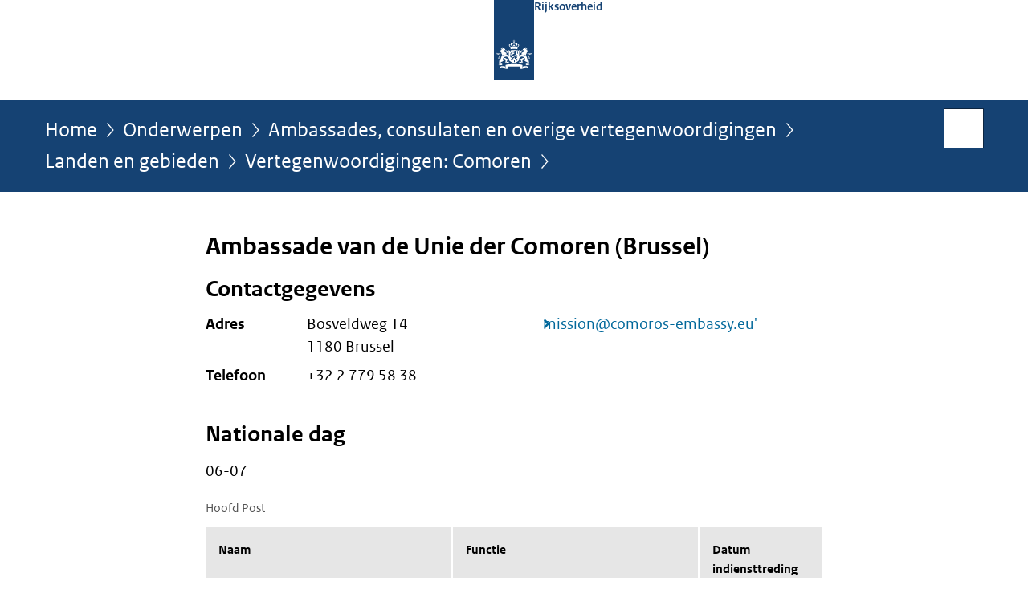

--- FILE ---
content_type: text/html;charset=UTF-8
request_url: https://www.rijksoverheid.nl/onderwerpen/ambassades-consulaten-en-overige-vertegenwoordigingen/overzicht-landen-en-gebieden/comoren/ambassade-van-de-unie-der-comoren-brussel
body_size: 3979
content:
<!doctype html>

<html class="no-js" xml:lang="nl-NL" lang="nl-NL">
    <!-- Version: 2025.16.2 -->
<head>
  <meta charset="UTF-8"/>
  <meta property="og:image" content="https://www.rijksoverheid.nl/binaries/small/content/gallery/rijksoverheid/channel-afbeeldingen/logos/facebook.png"/>
<title>Ambassade van de Unie der Comoren (Brussel) | Ambassades, consulaten en overige vertegenwoordigingen | Rijksoverheid.nl</title>
<meta name="DCTERMS.title" content="Ambassade van de Unie der Comoren (Brussel) - Ambassades, consulaten en overige vertegenwoordigingen - Rijksoverheid.nl"/>
<meta property="og:title" content="Ambassade van de Unie der Comoren (Brussel)"/>
<meta property="og:type" content="website"/>
<meta property="og:url" content="https://www.rijksoverheid.nl/onderwerpen/ambassades-consulaten-en-overige-vertegenwoordigingen/overzicht-landen-en-gebieden/comoren/ambassade-van-de-unie-der-comoren-brussel"/>
<meta name="viewport" content="width=device-width, initial-scale=1"/>
<meta name="DCTERMS.language" title="XSD.language" content="nl-NL"/>
      <meta name="DCTERMS.creator" title="RIJKSOVERHEID.Organisatie" content="Ministerie van Algemene Zaken"/>
      <meta name="DCTERMS.identifier" title="XSD.anyURI" content="https://www.rijksoverheid.nl/onderwerpen/ambassades-consulaten-en-overige-vertegenwoordigingen/overzicht-landen-en-gebieden/comoren/ambassade-van-de-unie-der-comoren-brussel"/>

    <meta name="DCTERMS.available" title="DCTERMS.Period" content="start=2018-02-21;"/>
    <meta name="DCTERMS.modified" title="XSD.dateTime" content="2025-02-18T05:05"/>
    <meta name="DCTERMS.issued" title="XSD.dateTime" content="2018-02-21T09:57"/>
    <meta name="DCTERMS.spatial" title="OVERHEID.Koninkrijksdeel" content="Comoren"/>
        <meta name="DCTERMS.publisher" title="RIJKSOVERHEID.Organisatie" content="Ministerie van Algemene Zaken"/>
    <meta name="DCTERMS.rights" content="CC0 1.0 Universal"/>
    <meta name="DCTERMS.rightsHolder" title="RIJKSOVERHEID.Organisatie" content="Ministerie van Algemene Zaken"/>
      <!--<meta name="OVERHEID.authority" title="RIJKSOVERHEID.Organisatie" content="Ministerie van Buitenlandse Zaken"/>-->
      <meta name="DCTERMS.subject" content="Ambassades, consulaten en overige vertegenwoordigingen"/>
    <meta name="DCTERMS.type" title="RIJKSOVERHEID.Informatietype" content="onderwerp"/>

    <script nonce="MjQ5ZTI5NGUxODQ5NDZiMWI3YjE1MjIxOTI0ZWQwZjI=">
          window.dataLayer = window.dataLayer || [];
          window.dataLayer.push({
            "page_type": "Organisatie",
            "ftg_type": "antwoordpagina",
            "subjects": "Ambassades, consulaten en overige vertegenwoordigingen",
            "country": "Comoren",
            "issued": "",
            "last_published": "2025-02-18T05:05:59.429+01:00",
            "update": "2018-02-21T09:57:11.247+01:00",
            "publisher": "",
            "language": "nl-NL",
            "uuid": "ceb27f5a-e8c5-44c9-8cf7-dfbe72d0f44d",
            "search_category": "",
            "search_keyword": "",
            "search_count": ""
          });
        </script>
      <link rel="shortcut icon" href="/binaries/content/assets/rijksoverheid/iconen/favicon.ico" type="image/x-icon"/>
<link rel="icon" sizes="192x192" href="/binaries/content/assets/rijksoverheid/iconen/touch-icon.png"/>
<link rel="apple-touch-icon" href="/binaries/content/assets/rijksoverheid/iconen/apple-touch-icon.png"/>
<link rel="stylesheet" href="/webfiles/1750011834072/presentation/responsive.css" type="text/css" media="all"/>
<link rel="preload" href="/webfiles/1750011834072/presentation/responsive.css" as="style" >

<link rel="stylesheet" href="/webfiles/1750011834072/presentation/themes/logoblauw.css" type="text/css" media="all"/>
    <link rel="preload" href="/binaries/content/gallery/rijksoverheid/channel-afbeeldingen/logos/beeldmerk-rijksoverheid-desktop.svg" as="image">
<link rel="preload" href="/webfiles/1750011834072/behaviour/core.js" as="script">

</head>

<body id="government" data-scriptpath="/webfiles/1750011834072/behaviour"
      
        class="portalclass"
      
        data-showsurveybar="true"
        data-surveybody="Help mee {sitenaam} te verbeteren." data-surveyaccept="vul de enquete in" data-surveydecline="Nee, bedankt." data-linktrackingtimer="500" data-hartbeattrackingtimer="0" data-word-counter="true" data-visit-timer="true" 
data-scroll-depth-dim-id="1"
data-scroll-depth-marks="0;25;50;75;100"
data-cookieinfourl="cookies" data-cookiebody="{sitenaam} gebruikt cookies om het gebruik van de website te analyseren en het gebruiksgemak te verbeteren. Lees meer over" data-cookieurltext="cookies" data-stats="publisher:-;subject:ambassades consulaten en overige vertegenwoordigingen;type:cccdorganisation;uuid:ceb27f5a-e8c5-44c9-8cf7-dfbe72d0f44d;pagetype:organisatie;ftgtype:uitlegger" 
>
<script nonce="MjQ5ZTI5NGUxODQ5NDZiMWI3YjE1MjIxOTI0ZWQwZjI=">
          (function(window, document, dataLayerName, id) {
            window[dataLayerName]=window[dataLayerName]||[],window[dataLayerName].push({start:(new Date).getTime(),event:"stg.start"});var scripts=document.getElementsByTagName('script')[0],tags=document.createElement('script');
            function stgCreateCookie(a,b,c){var d="";if(c){var e=new Date;e.setTime(e.getTime()+24*c*60*60*1e3),d="; expires="+e.toUTCString()}document.cookie=a+"="+b+d+"; path=/"}
            var isStgDebug=(window.location.href.match("stg_debug")||document.cookie.match("stg_debug"))&&!window.location.href.match("stg_disable_debug");stgCreateCookie("stg_debug",isStgDebug?1:"",isStgDebug?14:-1);
            var qP=[];dataLayerName!=="dataLayer"&&qP.push("data_layer_name="+dataLayerName),isStgDebug&&qP.push("stg_debug");var qPString=qP.length>0?("?"+qP.join("&")):"";
            tags.async=!0,tags.src="//statistiek.rijksoverheid.nl/containers/"+id+".js"+qPString,scripts.parentNode.insertBefore(tags,scripts);
            !function(a,n,i){a[n]=a[n]||{};for(var c=0;c<i.length;c++)!function(i){a[n][i]=a[n][i]||{},a[n][i].api=a[n][i].api||function(){var a=[].slice.call(arguments,0);"string"==typeof a[0]&&window[dataLayerName].push({event:n+"."+i+":"+a[0],parameters:[].slice.call(arguments,1)})}}(i[c])}(window,"ppms",["tm","cm"]);
          })(window, document, 'dataLayer', 'bf9c05f0-c13f-4e22-80c7-e603d39fc616');
        </script><noscript><iframe src="//statistiek.rijksoverheid.nl/containers/bf9c05f0-c13f-4e22-80c7-e603d39fc616/noscript.html" height="0" width="0" style="display:none;visibility:hidden"></iframe></noscript>
      <div id="mainwrapper">
  <header>

  <div class="skiplinks">
    <a href="#content-wrapper">Ga direct naar inhoud</a>
  </div>

  <div class="logo">
  <div class="logo__wrapper">
    <a href="/" class="logo__link">
          <figure class="logo__figure">
  <img src="/binaries/content/gallery/rijksoverheid/channel-afbeeldingen/logos/beeldmerk-rijksoverheid-desktop.svg" data-fallback="/binaries/content/gallery/rijksoverheid/channel-afbeeldingen/logos/beeldmerk-rijksoverheid-mobiel.svg" alt="Logo Rijksoverheid – Naar de homepage van rijksoverheid.nl" id="logotype"/>
  <figcaption class="logo__text">
    <span class="logo__sender">Rijksoverheid</span>
    </figcaption>
</figure>
</a>
      </div>
</div>
</header>
<div id="navBar">
  <div class="wrapper">
    <nav class="breadCrumbNav" aria-labelledby="breadCrumbNavLabel">
  <span class="assistive" id="breadCrumbNavLabel">U bevindt zich hier:</span>
  <a href="/">Home</a>
      <a href="/onderwerpen">Onderwerpen</a>
      <a href="/onderwerpen/ambassades-consulaten-en-overige-vertegenwoordigingen">Ambassades, consulaten en overige vertegenwoordigingen</a>
      <a href="/onderwerpen/ambassades-consulaten-en-overige-vertegenwoordigingen/overzicht-landen-en-gebieden">Landen en gebieden</a>
      <a href="/onderwerpen/ambassades-consulaten-en-overige-vertegenwoordigingen/overzicht-landen-en-gebieden/comoren">Vertegenwoordigingen: Comoren</a>
      <span class="assistive" aria-current="page">Ambassade van de Unie der Comoren (Brussel)</span>
          </nav>
<div id="searchForm" role="search" class="searchForm" data-search-closed="Open zoekveld" data-search-opened="Start zoeken">
  <form novalidate method="get" action="/zoeken" id="search-form" data-clearcontent="Invoer wissen">
    <label for="search-keyword">Zoeken binnen Rijksoverheid.nl</label>
    <input type="text" id="search-keyword" class="searchInput" name="trefwoord"
      title="Typ hier uw zoektermen" placeholder="Zoeken" />
    <button id="search-submit" class="searchSubmit" name="search-submit" type="submit" 
        title="Start zoeken">
      Zoek</button>
  </form>
</div>
</div>
</div><main id="content-wrapper" tabindex="-1">
  
  <div class="wrapper">
    <div class="article content">
    <h1>
      Ambassade van de Unie der Comoren (Brussel)</h1>
<div class="embassy-info two-columns">
  <h2>Contactgegevens</h2>
    <div class="column">
      <dl>
        <dt>Adres</dt>
          <dd>
            <address>Bosveldweg 14   </address>
            <address>1180 Brussel</address>
          </dd>
        <dt>Telefoon</dt>
          <dd>+32 2 779 58 38</dd>
        </dl>
    </div>
  <div class="column">
      <ul class="common">
        <li>
            <a class="email" href="mailto:mission@comoros-embassy.eu'">mission@comoros-embassy.eu&#039;</a>
          </li>
        </ul>
    </div>
  </div>

<h2>Nationale dag</h2>
  <p>06-07</p>
<div class="scrollcontainer">
<table>
    <caption>Hoofd Post</caption>
    <thead>
    <tr>
        <th scope="col" class="col-wide">Naam</th>
        <th scope="col" class="col-wide">Functie</th>
        <th scope="col">Datum indiensttreding</th>
    </tr>
    </thead>
    <tbody>
    <tr>
            <td>Ambassadeur Mohamed Chatur Badaoui</td>
            <td>Ambassadeur</td>
            <td class="date">24-05-2022</td>
        </tr>
    </tbody>
</table>
</div>
<div class="scrollcontainer">
<table>
    <caption>Medewerkers</caption>
    <thead>
    <tr>
        <th scope="col" class="col-wide">Naam</th>
        <th scope="col" class="col-wide">Functie</th>
        <th scope="col">Datum indiensttreding</th>
    </tr>
    </thead>
    <tbody>
    <tr>
            <td>Mohamed Ali Abdou</td>
            <td>Attaché</td>
            <td class="date">01-09-2021</td>
        </tr>
    <tr>
            <td>Mr Abderemane Moussa</td>
            <td>Conseiller Economique</td>
            <td class="date">31-01-2021</td>
        </tr>
    </tbody>
</table>
</div>
</div>
<div class="fullWidthSection">
  </div><aside>

  <div class="brick banner">
    <a href="/contact/informatie-rijksoverheid">
      <svg xmlns="http://www.w3.org/2000/svg" xmlns:xlink="http://www.w3.org/1999/xlink" id="banner1400" style="enable-background:new 0 0 208 121;" version="1.1" viewBox="0 0 208 121" x="0px" xml:space="preserve" y="0px">
    <rect class="st0" height="121" width="208"/>
    <text class="st1 st2 st3" transform="matrix(1 0 0 1 63.4326 29.5)">Vragen?</text>
    <text class="st5 st6" transform="matrix(1 0 0 1 42.7334 54.75)">Bel Informatie</text>
    <text class="st5 st6" transform="matrix(1 0 0 1 43.1113 77)">Rijksoverheid:</text>
    <text class="st1 st2 st4" transform="matrix(1 0 0 1 69.5903 109.5)">1400</text>
</svg></a>
  </div>
</aside><div id="follow-up">
    <div class="block">
      </div>
  </div>
</div>
  
</main>
<footer class="site-footer">
  <div class="wrapper">

    <div class="payoff">
          <span>De Rijksoverheid. Voor Nederland</span>
        </div>

      <div class="column">
    <h2>Service</h2>
    <ul>

    <li >
        <a href="/contact">Contact</a>
      </li>
    <li >
        <a href="/abonneren">Abonneren</a>
      </li>
    <li >
        <a href="/rss">RSS</a>
      </li>
    <li >
        <a href="/vacatures">Vacatures</a>
      </li>
    <li >
        <a href="/sitemap">Sitemap</a>
      </li>
    <li >
        <a href="/help">Help</a>
      </li>
    <li >
        <a href="/archief">Archief</a>
      </li>
    </ul>
</div>
<div class="column">
    <h2>Over deze site</h2>
    <ul>

    <li >
        <a href="/over-rijksoverheid-nl">Over Rijksoverheid.nl</a>
      </li>
    <li >
        <a href="/copyright">Copyright</a>
      </li>
    <li >
        <a href="/privacy">Privacy</a>
      </li>
    <li >
        <a href="/cookies">Cookies</a>
      </li>
    <li >
        <a href="/toegankelijkheid">Toegankelijkheid</a>
      </li>
    <li >
        <a href="/opendata">Open data</a>
      </li>
    <li >
        <a href="/kwetsbaarheid-melden">Kwetsbaarheid melden</a>
      </li>
    </ul>
</div>
</div>

  <nav class="languages" aria-labelledby="languageMenuLabel">
    <div class="languages__wrapper">
      <p id="languageMenuLabel" class="languages__label">Deze website in andere talen:</p>
  <ul class="languages__list">
    <li class="languages__list-item selected">
         Nederlands</li>
    <li class="languages__list-item ">
         <a href="https://www.government.nl" class="languages__link" lang="en">English</a>
            </li>
    <li class="languages__list-item ">
         <a href="https://www.gobiernodireino.nl/" class="languages__link" lang="pap">Papiamento</a>
            </li>
    <li class="languages__list-item ">
         <a href="https://www.gobiernudireino.nl/" class="languages__link" lang="pap">Papiamentu</a>
            </li>
    <li class="languages__list-item ">
         <a href="https://www.rijksoverheid.nl/onderwerpen/overheidscommunicatie/nederlandse-gebarentaal" class="languages__link">Nederlandse Gebarentaal</a>
            </li>
    </ul>
</div>
  </nav>
</footer>
</div>

<!--[if (gt IE 10)|!(IE)]><!-->
<script src="/webfiles/1750011834072/behaviour/core.js"></script>
<!--<![endif]-->

<script src="/binaries/content/assets/rijksoverheid/behaviour/rop-page-feedback.min-20230526.js"></script>
</body>
</html>
